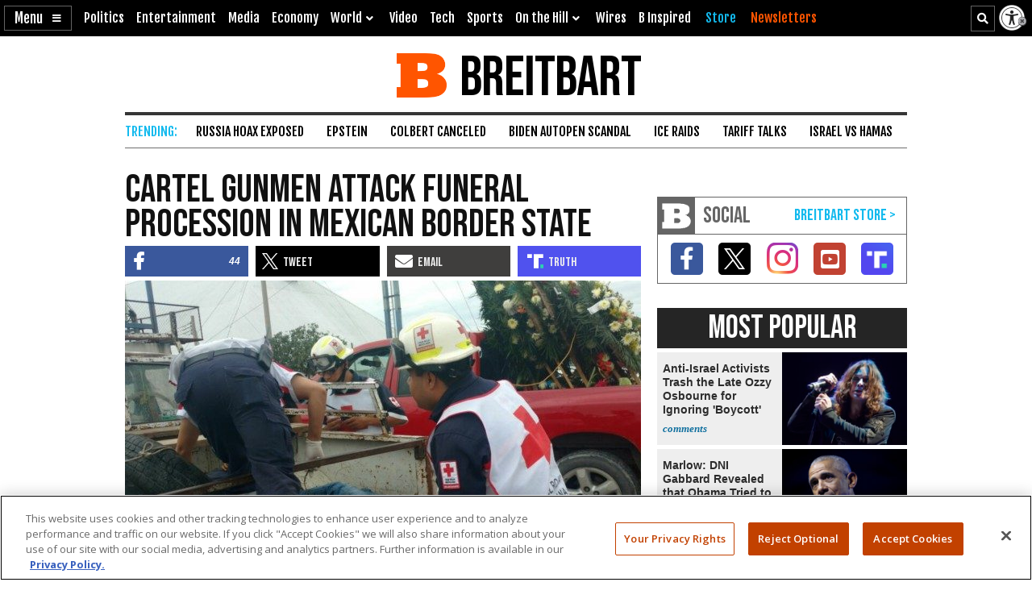

--- FILE ---
content_type: text/html; charset=utf-8
request_url: https://www.google.com/recaptcha/api2/aframe
body_size: 130
content:
<!DOCTYPE HTML><html><head><meta http-equiv="content-type" content="text/html; charset=UTF-8"></head><body><script nonce="kpc8Rrz9H2mXM_5e2kfeJQ">/** Anti-fraud and anti-abuse applications only. See google.com/recaptcha */ try{var clients={'sodar':'https://pagead2.googlesyndication.com/pagead/sodar?'};window.addEventListener("message",function(a){try{if(a.source===window.parent){var b=JSON.parse(a.data);var c=clients[b['id']];if(c){var d=document.createElement('img');d.src=c+b['params']+'&rc='+(localStorage.getItem("rc::a")?sessionStorage.getItem("rc::b"):"");window.document.body.appendChild(d);sessionStorage.setItem("rc::e",parseInt(sessionStorage.getItem("rc::e")||0)+1);localStorage.setItem("rc::h",'1768875063841');}}}catch(b){}});window.parent.postMessage("_grecaptcha_ready", "*");}catch(b){}</script></body></html>